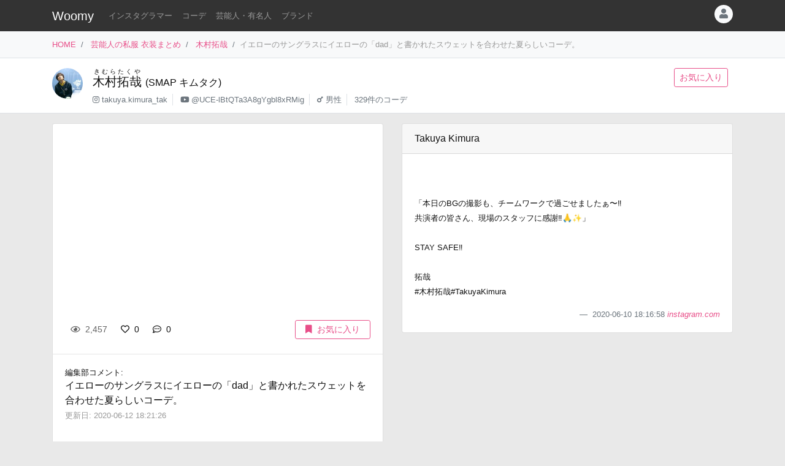

--- FILE ---
content_type: text/html
request_url: https://item.woomy.me/private/%E6%9C%A8%E6%9D%91%E6%8B%93%E5%93%89/Dtd.html
body_size: 11848
content:
<!DOCTYPE html>
<html lang="ja">

	<head>
		<!-- Global site tag (gtag.js) - Google Analytics -->
		<script async src="https://www.googletagmanager.com/gtag/js?id=UA-85753771-2"></script>
		<script>
		  window.dataLayer = window.dataLayer || [];
		  function gtag(){dataLayer.push(arguments);}
		  gtag('js', new Date());

		  gtag('config', 'UA-85753771-2');
		</script>

		<meta charset="utf-8">
		<meta http-equiv="X-UA-Compatible" content="IE=edge">
		<meta name="viewport" content="width=device-width, initial-scale=1">

		<title>木村拓哉 (SMAP キムタク)の私服 イエローのサングラスにイエローの「dad」と書かれたスウェットを合わせた夏らしいコーデ。 - 芸能人の私服 衣装まとめ - Woomy</title>
		<meta name="description" content="イエローのサングラスにイエローの「dad」と書かれたスウェットを合わせた夏らしいコーデ。">
		<meta name="referrer" content="same-origin">
		
		<link rel="canonical" href="https://item.woomy.me/private/%E6%9C%A8%E6%9D%91%E6%8B%93%E5%93%89/Dtd.html">
<link rel="next" href="https://item.woomy.me/private/%E6%9C%A8%E6%9D%91%E6%8B%93%E5%93%89/EMM.html">
<link rel="prev" href="https://item.woomy.me/private/%E6%9C%A8%E6%9D%91%E6%8B%93%E5%93%89/Dtc.html">
		
		<meta property="og:title" content="木村拓哉 (SMAP キムタク)の私服 イエローのサングラスにイエローの「dad」と書かれたスウェットを合わせた夏らしいコーデ。 - 芸能人の私服 衣装まとめ" />
<meta property="og:type" content="article" />
<meta property="og:url" content="https://item.woomy.me/private/%E6%9C%A8%E6%9D%91%E6%8B%93%E5%93%89/Dtd.html" />
<meta property="og:site_name" content="Woomy" />
<meta property="og:description" content="イエローのサングラスにイエローの「dad」と書かれたスウェットを合わせた夏らしいコーデ。" />
<meta name="twitter:card" content="summary_large_image" />
<meta name="twitter:title" content="木村拓哉 (SMAP キムタク)の私服 イエローのサングラスにイエローの「dad」と書かれたスウェットを合わせた夏らしいコーデ。 - 芸能人の私服 衣装まとめ" />
<meta name="twitter:description" content="イエローのサングラスにイエローの「dad」と書かれたスウェットを合わせた夏らしいコーデ。" />
<meta property="og:image" content="https://scontent-nrt1-1.cdninstagram.com/v/t51.2885-15/sh0.08/e35/p640x640/103419019_630087430915090_788208165173806213_n.jpg?_nc_ht=scontent-nrt1-1.cdninstagram.com&_nc_cat=110&_nc_ohc=rt1NUhGgrosAX-dCsPG&_nc_tp=25&oh=492cc659b174f7f3989f57e3c6dacc73&oe=5FBA3E33" />
<meta name="twitter:image" content="https://scontent-nrt1-1.cdninstagram.com/v/t51.2885-15/sh0.08/e35/p640x640/103419019_630087430915090_788208165173806213_n.jpg?_nc_ht=scontent-nrt1-1.cdninstagram.com&_nc_cat=110&_nc_ohc=rt1NUhGgrosAX-dCsPG&_nc_tp=25&oh=492cc659b174f7f3989f57e3c6dacc73&oe=5FBA3E33" />
<meta itemprop="image" content="https://scontent-nrt1-1.cdninstagram.com/v/t51.2885-15/sh0.08/e35/p640x640/103419019_630087430915090_788208165173806213_n.jpg?_nc_ht=scontent-nrt1-1.cdninstagram.com&_nc_cat=110&_nc_ohc=rt1NUhGgrosAX-dCsPG&_nc_tp=25&oh=492cc659b174f7f3989f57e3c6dacc73&oe=5FBA3E33" />

<meta property="article:published_time" content="2020-06-12T18:16:10+09:00" />
<meta property="article:modified_time" content="2020-06-12T18:21:26+09:00" />


		<!-- Bootstrap Core CSS -->
		<link rel="stylesheet" href="/private/css/bootstrap.css?c97bb0e74fcb32fa8a57f9257aa51ff2">
		<script defer type="text/javascript" src="//cdnjs.cloudflare.com/ajax/libs/popper.js/1.14.3/umd/popper.min.js"></script>
		<script defer type="text/javascript" src="//code.jquery.com/jquery-3.3.1.min.js"></script>
		<script defer src="https://stackpath.bootstrapcdn.com/bootstrap/4.3.1/js/bootstrap.min.js" integrity="sha384-JjSmVgyd0p3pXB1rRibZUAYoIIy6OrQ6VrjIEaFf/nJGzIxFDsf4x0xIM+B07jRM" crossorigin="anonymous"></script>
		
		<script defer type="text/javascript" src="/private/js/lazysizes.min.js"></script>
		<link rel="stylesheet" href="/private/css/style.css?c97bb0e74fcb32fa8a57f9257aa51ff2">
		
		<script type='application/ld+json'>[{"@context":"https:\/\/schema.org","@type":"Article","mainEntityOfPage":{"@type":"WebPage","@id":"\/private\/%E6%9C%A8%E6%9D%91%E6%8B%93%E5%93%89\/Dtd.html"},"publisher":{"@type":"Organization","name":"Azione Co., Ltd.","logo":{"@type":"ImageObject","url":"https:\/\/azione.co.jp\/hp\/wp-content\/uploads\/2018\/08\/logo2.png","width":192,"height":192}},"headline":"\u6728\u6751\u62d3\u54c9 (SMAP \u30ad\u30e0\u30bf\u30af)\u306e\u79c1\u670d \u30a4\u30a8\u30ed\u30fc\u306e\u30b5\u30f3\u30b0\u30e9\u30b9\u306b\u30a4\u30a8\u30ed\u30fc\u306e\u300cdad\u300d\u3068\u66f8\u304b\u308c\u305f\u30b9\u30a6\u30a7\u30c3\u30c8\u3092\u5408\u308f\u305b\u305f\u590f\u3089\u3057...","datePublished":"2020-06-12T18:16:10+09:00","dateModified":"2020-06-12T18:21:26+09:00","image":["https:\/\/scontent-nrt1-1.cdninstagram.com\/v\/t51.2885-15\/sh0.08\/e35\/p640x640\/103419019_630087430915090_788208165173806213_n.jpg?_nc_ht=scontent-nrt1-1.cdninstagram.com&_nc_cat=110&_nc_ohc=rt1NUhGgrosAX-dCsPG&_nc_tp=25&oh=492cc659b174f7f3989f57e3c6dacc73&oe=5FBA3E33"],"author":{"@type":"Person","name":"Woomy","image":"https:\/\/item.woomy.me\/resource\/images\/item-icon.jpg"}},{"@context":"https:\/\/schema.org","@type":"BreadcrumbList","itemListElement":[{"@type":"ListItem","position":1,"item":{"@id":"\/","name":"HOME"}},{"@type":"ListItem","position":2,"item":{"@id":"\/private\/","name":"\u82b8\u80fd\u4eba\u306e\u79c1\u670d \u8863\u88c5\u307e\u3068\u3081"}},{"@type":"ListItem","position":3,"item":{"@id":"\/private\/%E6%9C%A8%E6%9D%91%E6%8B%93%E5%93%89\/","name":"\u6728\u6751\u62d3\u54c9"}}]}]</script>
		
		<script async src="https://pagead2.googlesyndication.com/pagead/js/adsbygoogle.js"></script>
			
		<link rel="shortcut icon" href="https://woomy.me/images/logo/favicon.ico">
		<link rel="apple-touch-icon" href="https://item.woomy.me/resource/images/item-icon.jpg" />
		<script async src="https://pagead2.googlesyndication.com/pagead/js/adsbygoogle.js?client=ca-pub-2828361660165045" crossorigin="anonymous"></script>
    </head>

	<body>
		<header id="header" class="bg-dark">
			<div class="container">
				<nav class="navbar navbar-expand flex-column flex-md-row px-0 pt-2 pb-0 my-0">
					<h2 class="navbar-brand mt-0 py-0 small mb-2">
						<a class="text-white" href="/">Woomy</a>
					</h2>
					<div class="d-flex w-100">
					
						<div class="navbar-nav navbar-nav-scroll overflow-auto flex-row w-100 mr-3">
							<ul class="navbar-nav mb-2">
								<li class="nav-item">
	<a href="/instagrammer/" class="nav-link small text-white-50 text-nowrap">インスタグラマー</a>
</li><li class="nav-item">
	<a href="/coordinate/" class="nav-link small text-white-50 text-nowrap">コーデ</a>
</li><li class="nav-item">
	<a href="/private/" class="nav-link small text-white-50 text-nowrap">芸能人・有名人</a>
</li><li class="nav-item">
	<a href="/private/brands/" class="nav-link small text-white-50 text-nowrap">ブランド</a>
</li>
							</ul>
						</div>
						<div class="navbar-nav flex-row ml-auto mb-2">
							
							<div class="dropdown">
	<div class="" id="dropdownMenuButton" data-toggle="dropdown" aria-haspopup="true" aria-expanded="false">
		<div class="text-muted bg-light text-center rounded-circle user-icon"><i class="fas fa-user w-100 h-100"></i></div>
	</div>
	<div class="dropdown-menu dropdown-menu-right" aria-labelledby="dropdownMenuButton">
		<a class="dropdown-item" href="/insta/account_insta_regist_new.php"><i class="fab fa-instagram"></i>インスタグラマー ログイン</a>
		<a class="dropdown-item" href="/private/auth/login?redirect_to=https%3A%2F%2Fitem.woomy.me%2Fprivate%2F%25E6%259C%25A8%25E6%259D%2591%25E6%258B%2593%25E5%2593%2589%2FDtd.html"><i class="fas fa-sign-in-alt"></i> ログイン</a>
	</div>
</div>
						</div>
					</div>
				</nav>
			</div>
		</header>
				<div class="bg-light border-bottom">
			<div class="container small d-flex">
				<nav class="" aria-label="breadcrumb">
					<ol class="breadcrumb bg-transparent px-0 mb-0">
						<li class="breadcrumb-item active" aria-current="page">
	<a href="/">HOME</a>
</li><li class="breadcrumb-item active" aria-current="page">
	<a href="/private/">芸能人の私服 衣装まとめ</a>
</li><li class="breadcrumb-item active" aria-current="page">
	<a href="/private/%E6%9C%A8%E6%9D%91%E6%8B%93%E5%93%89/">木村拓哉</a>
</li><li class="breadcrumb-item active text-secondary" aria-current="page">イエローのサングラスにイエローの「dad」と書かれたスウェットを合わせた夏らしいコーデ。</li>
					</ol>
				</nav>
			</div>
		</div>
<div class="container-fluid mb-3 pt-3 border-bottom bg-white">
	<div class="container">
	<div class="row">
<div class="col-12 ">
<div class="d-flex">
	<div class="mr-3 mb-2">
		<img src="/sm_img/icons/134.jpg" class="img rounded-circle" style="width: 50px; height: 50px; object-fit: cover;">
	</div>
	<div class="w-100 d-md-flex">
		<div class="mb-1 w-100">
			<div>
				<h1 class="lead"><a class="text-body" href="/private/%E6%9C%A8%E6%9D%91%E6%8B%93%E5%93%89/"><ruby>木村拓哉<rt>きむらたくや</rt></ruby> <small>(SMAP キムタク)</small></a></h1>
			</div>
			<div class=" small">
				<ul class="list-inline mb-2">
					<li class="list-inline-item pr-2 border-right"><i class="fab fa-instagram text-muted"></i> <a class="text-muted" href="https://www.instagram.com/takuya.kimura_tak" rel="nofollow" target="_blank">takuya.kimura_tak</a></li>
<li class="list-inline-item pr-2 border-right"><i class="fab fa-youtube text-muted"></i> <a class="text-muted" href="https://www.youtube.com/channel/UCE-lBtQTa3A8gYgbl8xRMig" rel="nofollow" target="_blank">@UCE-lBtQTa3A8gYgbl8xRMig</a></li>
<li class="list-inline-item pr-2 border-right"><i class="fas fa-mars text-muted"></i> <a class="text-muted" href="/private/#%E7%94%B7%E6%80%A7">男性</a></li>
<li class="list-inline-item pr-2"><span class="text-muted">329件のコーデ</span></li>
				</ul>
			</div>
		</div>
		<div class="mb-2">
			<a href="/private/auth/login?redirect_to=https%3A%2F%2Fitem.woomy.me%2Fprivate%2F%25E6%259C%25A8%25E6%259D%2591%25E6%258B%2593%25E5%2593%2589%2FDtd.html" class="btn btn-sm btn-outline-primary text-nowrap mr-2">お気に入り</a>
		</div>
	</div>
</div>

</div>

</div>
</div>
</div><div class="container">
	<div class="row">
<div class="col-12 ">
<div class="row sticky-top">

</div>
</div>
<div class="col-12  coordinate">
<div class="row">
<div class="col-12 col-md-6 ">
<div class="card mb-3">
	<div id="coordinate_images" class="carousel slide images" data-ride="false" style="min-height: 300px;">
		<ol class="carousel-indicators">
			
		</ol>
		<div class="carousel-inner">
			<blockquote class="instagram-media" data-instgrm-permalink="https://www.instagram.com/p/CBP800YjArl/" data-instgrm-version="14" style=" background:#FFF; border:0; border-radius:3px; box-shadow:0 0 1px 0 rgba(0,0,0,0.5),0 1px 10px 0 rgba(0,0,0,0.15); margin: 1px; max-width: 540px; min-width:326px; padding:0; width:99.375%; width:-webkit-calc(100% - 2px); width:calc(100% - 2px);"></blockquote>
<script src="//platform.instagram.com/ja_JP/embeds.js"></script>
		</div>
		 
	</div>
	<div class="card-body">
		<div class="d-flex">
<div class="mb-1 w-100">
	<span class="btn btn-sm btn-default disabled"><i class="far fa-eye mr-1"></i> 2,457</span>
	<a href="/private/auth/login?redirect_to=https%3A%2F%2Fitem.woomy.me%2Fprivate%2F%25E6%259C%25A8%25E6%259D%2591%25E6%258B%2593%25E5%2593%2589%2FDtd.html" class="toggle-coordinate-like btn btn-sm" data-coordinate-id="15197"><i class="far fa-heart mr-1"></i> 0</a>
	<a href="#comment" class="btn btn-sm"><i class="far fa-comment-dots mr-1"></i> 0</a>
</div>
<a href="/private/auth/login?redirect_to=https%3A%2F%2Fitem.woomy.me%2Fprivate%2F%25E6%259C%25A8%25E6%259D%2591%25E6%258B%2593%25E5%2593%2589%2FDtd.html" class="toggle-coordinate-save ml-auto btn btn-sm btn-outline-primary text-nowrap mb-1 px-3" data-coordinate-id="15197"><i class="fas fa-bookmark mr-2"></i>お気に入り</a>
</div>
	</div>
	<hr class="my-0">
	<div class="card-body">
		<div class="mb-3">
			<div class="small">編集部コメント: </div>
			<div>
				イエローのサングラスにイエローの「dad」と書かれたスウェットを合わせた夏らしいコーデ。
			</div>
			<small class="text-secondary">
				更新日: 2020-06-12 18:21:26
			</small>
		</div>
	</div>
	
<hr class="my-0">
<div class="card-body">
	<a href="/private/auth/login?redirect_to=https%3A%2F%2Fitem.woomy.me%2Fprivate%2F%25E6%259C%25A8%25E6%259D%2591%25E6%258B%2593%25E5%2593%2589%2FDtd.html" class="btn w-100 btn-link">コメントを書く</a><div class="text-right"><a class="small" href="https://docs.google.com/forms/d/e/1FAIpQLSfSsLXMhbhBU3lW1kzBuwJ7JoCEgxBNA2cCgqVIoDJixR16hw/viewform?usp=pp_url&entry.1496652856=Woomy&entry.300693730=https%3A%2F%2Fitem.woomy.me%2Fprivate%2F%25E6%259C%25A8%25E6%259D%2591%25E6%258B%2593%25E5%2593%2589%2FDtd.html" target="_blank" rel="nofollow">&gt; 情報のタレコミはこちら</a></div><style type="text/css">
#comment-input {
	height: 160px;
}
.comment-icon {
	width: 30px !important;
	height: 30px !important;
}
</style>
</div>
</div>
<div id="comment-list" class="card mb-3">
<div class="card-body"><span class="text-secondary">コメントはまだありません</span></div>

</div>
</div>
<div class="col-12 col-md-6 ">
<div class="row">
<div class="col-12 ">
<div class="card mb-3">
	<div class="card-header">
		Takuya Kimura
	</div>
	<div class="card-body">
		<div class="mb-3">
			<small>
				﻿<br />
﻿<br />
「本日のBGの撮影も、チームワークで過ごせましたぁ〜‼︎﻿<br />
共演者の皆さん、現場のスタッフに感謝‼︎🙏✨」﻿<br />
﻿<br />
STAY SAFE‼︎﻿<br />
﻿<br />
拓哉﻿<br />
#木村拓哉#TakuyaKimura
			</small>
		</div>
		<footer class="blockquote-footer text-right">
			2020-06-10 18:16:58
			<cite>
				<a href="https://www.instagram.com/p/CBP800YjArl/" rel="noreferrer nofollow" target="_blank">
					instagram.com
				</a>
			</cite>
		</footer>
	</div>
</div>

</div>
<div class="col-12  mb-3">
<div class="mb-3">
	
<!-- Woomy - まとめ -->
<ins class="adsbygoogle"
     style="display:block"
     data-ad-client="ca-pub-2828361660165045"
     data-ad-slot="2020341609"
     data-ad-format="auto"
     data-full-width-responsive="true"></ins>
<script>
     (adsbygoogle = window.adsbygoogle || []).push({});
</script>


</div><div id="items" class="card mb-3">
	<div class="card-header">
		着用アイテム
		<p class="small text-muted m-0">価格は調査時のものです。現在の価格についてはリンク先をご確認ください。</p>
	</div>
	<div class="card-body">
											            
	<div class="card-text">
	    <div class="d-flex">
	        <div class="mr-3">
	            <div class="wear-thumb">
	                <span class="badge badge-primary price">¥12,451</span>
	                <div class="fas fa-gift empty"></div>
				</div>
			</div> 
	        <div>
				<small><a class="text-dark" href="/private/category/%E3%82%A2%E3%82%A4%E3%82%A6%E3%82%A7%E3%82%A2/%E3%82%B5%E3%83%B3%E3%82%B0%E3%83%A9%E3%82%B9/">サングラス</a>:</small>
				<div class="small mb-2">
					<a class="" href="/private/brand/Ray-Ban/">Ray-Ban</a>
					RB3689 001/T4 
				</div>
				<div class="mb-1">
					<a class="btn btn-sm btn-light cv-link" href="https://japan.framescenter.com/jp/sunglasses-ray-ban-rb3689-001-t4-58-14-8056597139281?gclid=Cj0KCQjwz4z3BRCgARIsAES_OVceYcY1_0Mz4YqFbwmW1MdSEohv6vIRD91qUrPBHlrVKSWZx_YgI0AaAmrrEALw_wcB" data-toggle="item-link" data-code="E6T" rel="noreferrer nofollow" target="_blank">商品詳細・購入</a>
				</div>
			</div> 
		</div>
	</div>
<hr>									            
	<div class="card-text">
	    <div class="d-flex">
	        <div class="mr-3">
	            <div class="wear-thumb">
	                <span class="badge badge-primary price">$89</span>
	                <div class="fas fa-gift empty"></div>
				</div>
			</div> 
	        <div>
				<small><a class="text-dark" href="/private/category/%E3%83%88%E3%83%83%E3%83%97%E3%82%B9/%E3%82%B9%E3%82%A6%E3%82%A7%E3%83%83%E3%83%88/">スウェット</a>:</small>
				<div class="small mb-2">
					<a class="" href="/private/brand/DEUS+EX+MACHINA/">DEUS EX MACHINA</a>
					BACK BREAKER CREW - MIMOSA GOLD 
				</div>
				<div class="mb-1">
					<a class="btn btn-sm btn-light cv-link" href="https://shop.us.deuscustoms.com/products/back-breaker-crew-mimosa-gold" data-toggle="item-link" data-code="E6Q" rel="noreferrer nofollow" target="_blank">商品詳細・購入</a>
				</div>
			</div> 
		</div>
	</div>

	</div>
</div><div class="mb-3">
	<div class="header mb-2">
		このコーデをシェアする
	</div>
	<div class="body">
		<a href="https://twitter.com/intent/tweet?url=https%3A%2F%2Fitem.woomy.me%2Fprivate%2F%25E6%259C%25A8%25E6%259D%2591%25E6%258B%2593%25E5%2593%2589%2FDtd.html&text=%E6%9C%A8%E6%9D%91%E6%8B%93%E5%93%89+%28SMAP+%E3%82%AD%E3%83%A0%E3%82%BF%E3%82%AF%29%E3%81%AE%E7%A7%81%E6%9C%8D+%E3%82%A4%E3%82%A8%E3%83%AD%E3%83%BC%E3%81%AE%E3%82%B5%E3%83%B3%E3%82%B0%E3%83%A9%E3%82%B9%E3%81%AB%E3%82%A4%E3%82%A8%E3%83%AD%E3%83%BC%E3%81%AE%E3%80%8Cdad%E3%80%8D%E3%81%A8%E6%9B%B8%E3%81%8B...&via=woomy_trend" target="_blank" rel="nofollow" class="btn btn-sm font-weight-normal btn-social btn-tw text-light mr-1 mb-1"><i class="fab fa-twitter mr-1"></i> Twitter</a>
		<a href="https://social-plugins.line.me/lineit/share?url=https%3A%2F%2Fitem.woomy.me%2Fprivate%2F%25E6%259C%25A8%25E6%259D%2591%25E6%258B%2593%25E5%2593%2589%2FDtd.html" target="_blank" rel="nofollow" class="btn btn-sm font-weight-normal btn-social btn-line text-light mr-1 mb-1"><i class="fab fa-line mr-1"></i> LINE</a>
		<a href="https://www.facebook.com/sharer.php?u=https%3A%2F%2Fitem.woomy.me%2Fprivate%2F%25E6%259C%25A8%25E6%259D%2591%25E6%258B%2593%25E5%2593%2589%2FDtd.html" target="_blank" rel="nofollow" class="btn btn-sm font-weight-normal btn-social btn-fb text-light mr-1 mb-1"><i class="fab fa-facebook-f mr-1"></i> Facebook</a>
		<a href="http://getpocket.com/edit?url=https%3A%2F%2Fitem.woomy.me%2Fprivate%2F%25E6%259C%25A8%25E6%259D%2591%25E6%258B%2593%25E5%2593%2589%2FDtd.html&title=%E6%9C%A8%E6%9D%91%E6%8B%93%E5%93%89+%28SMAP+%E3%82%AD%E3%83%A0%E3%82%BF%E3%82%AF%29%E3%81%AE%E7%A7%81%E6%9C%8D+%E3%82%A4%E3%82%A8%E3%83%AD%E3%83%BC%E3%81%AE%E3%82%B5%E3%83%B3%E3%82%B0%E3%83%A9%E3%82%B9%E3%81%AB%E3%82%A4%E3%82%A8%E3%83%AD%E3%83%BC%E3%81%AE%E3%80%8Cdad%E3%80%8D%E3%81%A8%E6%9B%B8%E3%81%8B..." target="_blank" rel="nofollow" class="btn btn-sm font-weight-normal btn-social btn-pk text-light mr-1 mb-1"><i class="fab fa-get-pocket mr-1"></i> Pocket</a>
	</div>
</div>
<div class="mb-3">
	<div class="header mb-1">
		着用<span class="d-none d-lg-inline">ファッション</span>ブランドからコーデを探す
	</div>
	<div class="body">
		<a href="/private/%E6%9C%A8%E6%9D%91%E6%8B%93%E5%93%89/brand/Ray-Ban/" class="badge badge-light font-weight-normal text-muted mr-1">木村拓哉 × Ray-Ban</a><a href="/private/%E6%9C%A8%E6%9D%91%E6%8B%93%E5%93%89/brand/DEUS+EX+MACHINA/" class="badge badge-light font-weight-normal text-muted mr-1">木村拓哉 × DEUS EX MACHINA</a><a href="/private/brand/Ray-Ban/" class="badge badge-light font-weight-normal text-muted mr-1">Ray-Ban</a><a href="/private/brand/DEUS+EX+MACHINA/" class="badge badge-light font-weight-normal text-muted mr-1">DEUS EX MACHINA</a>
	</div>
</div>
<div class="mb-3">
	<div class="header mb-1">
		木村拓哉さんがよく着用する<span class="d-none d-lg-inline">ファッション</span>ブランド	
	</div>
	<div class="body">
		<a href="/private/%E6%9C%A8%E6%9D%91%E6%8B%93%E5%93%89/brand/Supreme/" class="badge badge-light font-weight-normal text-muted mr-1">木村拓哉 × Supreme</a><a href="/private/%E6%9C%A8%E6%9D%91%E6%8B%93%E5%93%89/brand/GU/" class="badge badge-light font-weight-normal text-muted mr-1">木村拓哉 × GU</a><a href="/private/%E6%9C%A8%E6%9D%91%E6%8B%93%E5%93%89/brand/Ray-Ban/" class="badge badge-light font-weight-normal text-muted mr-1">木村拓哉 × Ray-Ban</a><a href="/private/%E6%9C%A8%E6%9D%91%E6%8B%93%E5%93%89/brand/%E4%B8%8D%E6%98%8E/" class="badge badge-light font-weight-normal text-muted mr-1">木村拓哉 × 不明</a><a href="/private/%E6%9C%A8%E6%9D%91%E6%8B%93%E5%93%89/brand/MARK%2526LONA/" class="badge badge-light font-weight-normal text-muted mr-1">木村拓哉 × MARK&amp;LONA</a><a href="/private/brand/Supreme/" class="badge badge-light font-weight-normal text-muted mr-1">Supreme</a><a href="/private/brand/GU/" class="badge badge-light font-weight-normal text-muted mr-1">GU</a><a href="/private/brand/Ray-Ban/" class="badge badge-light font-weight-normal text-muted mr-1">Ray-Ban</a><a href="/private/brand/%E4%B8%8D%E6%98%8E/" class="badge badge-light font-weight-normal text-muted mr-1">不明</a><a href="/private/brand/MARK%2526LONA/" class="badge badge-light font-weight-normal text-muted mr-1">MARK&amp;LONA</a>
	</div>
</div>

</div>
<div class="col-12  mb-3">
	<div class="header mb-1">関連コーデ</div>
	<div>
		<a class="badge badge-light font-weight-normal text-muted mr-1" href="/private/archives/2020-06/">2020年06月の芸能人のコーデ</a>
	</div>
</div>
<div class="col-12  text-center">
<div class="card mt-3 mb-5">
	<div class="card-body">
		<div class="small mb-2">
			Woomy 私服まとめサイトについてのアンケートを行っています！ユーザ様のお声をお聞かせください。
		</div>
		<div>
			<a class="btn btn-primary" href="https://forms.gle/jtxqToYYnm3kVcZP6" target="_blank">アンケート</a>
		</div>
	</div>
</div>
</div>

</div>
</div>

</div>
</div>

</div><div class="row">
<div class="col-12 ">
<hr>
</div>

</div><div class="row my-3">
<div class="col-12 col-lg-6 ">
	<a href="/private/%E6%9C%A8%E6%9D%91%E6%8B%93%E5%93%89/Dtc.html" class="card text-dark mb-3 text-left w-100 text-decoration-none">
		<div class="ratio ratio-1x1">
			<img src="/resource/images/spacer.gif" alt="コーディネート" data-src="/media?id=CBSCLkHDF37&size=l" class="card-img-top coordinate-navi-img-2 lazyload">
		</div>
		<div class="card-body">
			<div>
				<i class="fas fa-chevron-left"></i> Prev
				<hr class="my-1">
				<div class="small text-truncate">
					マスクにブラックのジャージとストライプ柄のインナーを着用されています。
				</div>
			</div>
			<div>
				<div class="small">
					2020-06-11 13:42:15
				</div>
			</div>
		</div>
	</a>
	
	
</div>
<div class="col-12 col-lg-6 ">
	<a href="/private/%E6%9C%A8%E6%9D%91%E6%8B%93%E5%93%89/EMM.html" class="card text-dark mb-3 text-right w-100 text-decoration-none">
		<div class="ratio ratio-1x1">
			<img src="/resource/images/spacer.gif" alt="コーディネート" data-src="/media?id=CBIDrUvj0K8&size=l" class="card-img-top coordinate-navi-img-2 lazyload">
		</div>
		<div class="card-body">
			<div>
				Next <i class="fas fa-chevron-right"></i>
				<hr class="my-1">
				<div class="small text-truncate">
					全身黒のコーディネートで、フェイスシールドを付けてドラマ｢BG｣の撮影をしています。
				</div>
			</div>
			<div>
				<div class="small">
					2020-06-07 16:42:55
				</div>
			</div>
		</div>
	</a>
	
	
</div>

</div><div class="row">
<div class="col-12 ">
<hr>
</div>

</div><div class="row my-3">
<h3 class="col-12 mb-3 " id="elm-1-4-0">
関連コーデ
</h3>
<div class="col-12 col-lg-4 ">
	<a href="/private/%E6%9C%A8%E6%9D%91%E6%8B%93%E5%93%89/LBT.html" class="card text-dark mb-3 text-right w-100 text-decoration-none">
		<div class="row">
			<div class="col-4">
				<div class="ratio ratio-1x1">
					<img src="/resource/images/spacer.gif" alt="コーディネート" data-src="/media?id=DD3ZKa_zSGW&size=l" class="card-img object-fit-cover lazyload coordinate-image" style="border-top-right-radius: 0;border-bottom-right-radius: 0;">
				</div>
			</div>
			<div class="col-8 pl-0">
				<div class="p-2">
					<div class="mb-2">
						<div class="small">
							2024-12-22 12:26:59
						</div>
					</div>
					<div class="text-left">
						<div class="small">
							イチョウの落ち葉が美しいお散歩コーデです。
						</div>
					</div>
				</div>
			</div>
		</div>
	</a>
	
	
</div>
<div class="col-12 col-lg-4 ">
	<a href="/private/%E6%9C%A8%E6%9D%91%E6%8B%93%E5%93%89/LDY.html" class="card text-dark mb-3 text-right w-100 text-decoration-none">
		<div class="row">
			<div class="col-4">
				<div class="ratio ratio-1x1">
					<img src="/resource/images/spacer.gif" alt="コーディネート" data-src="/media?id=DEwQ3dsThAD&size=l" class="card-img object-fit-cover lazyload coordinate-image" style="border-top-right-radius: 0;border-bottom-right-radius: 0;">
				</div>
			</div>
			<div class="col-8 pl-0">
				<div class="p-2">
					<div class="mb-2">
						<div class="small">
							2025-01-13 14:31:12
						</div>
					</div>
					<div class="text-left">
						<div class="small">
							空を背景に撮影された投稿です。絵の具が飛び散った様なデザ...
						</div>
					</div>
				</div>
			</div>
		</div>
	</a>
	
	
</div>
<div class="col-12 col-lg-4 ">
	<a href="/private/%E6%9C%A8%E6%9D%91%E6%8B%93%E5%93%89/LDa.html" class="card text-dark mb-3 text-right w-100 text-decoration-none">
		<div class="row">
			<div class="col-4">
				<div class="ratio ratio-1x1">
					<img src="/resource/images/spacer.gif" alt="コーディネート" data-src="/sm_img/coordinates/134-45274.jpg" class="card-img object-fit-cover lazyload coordinate-image" style="border-top-right-radius: 0;border-bottom-right-radius: 0;">
				</div>
			</div>
			<div class="col-8 pl-0">
				<div class="p-2">
					<div class="mb-2">
						<div class="small">
							2025-01-07 15:44:13
						</div>
					</div>
					<div class="text-left">
						<div class="small">
							1月1日放送「さんタク」で着用された、蛇がデザインされたボ...
						</div>
					</div>
				</div>
			</div>
		</div>
	</a>
	
	
</div>
<div class="col-12 col-lg-4 ">
	<a href="/private/%E6%9C%A8%E6%9D%91%E6%8B%93%E5%93%89/LIJ.html" class="card text-dark mb-3 text-right w-100 text-decoration-none">
		<div class="row">
			<div class="col-4">
				<div class="ratio ratio-1x1">
					<img src="/resource/images/spacer.gif" alt="コーディネート" data-src="https://i.ytimg.com/vi/IbxIuUkLnP0/maxresdefault.jpg" class="card-img object-fit-cover lazyload coordinate-image" style="border-top-right-radius: 0;border-bottom-right-radius: 0;">
				</div>
			</div>
			<div class="col-8 pl-0">
				<div class="p-2">
					<div class="mb-2">
						<div class="small">
							2025-02-01 22:00:30
						</div>
					</div>
					<div class="text-left">
						<div class="small">
							バーベキューをする動画です。後ろのどくろがプリントされた...
						</div>
					</div>
				</div>
			</div>
		</div>
	</a>
	
	
</div>
<div class="col-12 col-lg-4 ">
	<a href="/private/%E6%9C%A8%E6%9D%91%E6%8B%93%E5%93%89/LJI.html" class="card text-dark mb-3 text-right w-100 text-decoration-none">
		<div class="row">
			<div class="col-4">
				<div class="ratio ratio-1x1">
					<img src="/resource/images/spacer.gif" alt="コーディネート" data-src="https://i.ytimg.com/vi/0sJn8eBSC6U/maxresdefault.jpg" class="card-img object-fit-cover lazyload coordinate-image" style="border-top-right-radius: 0;border-bottom-right-radius: 0;">
				</div>
			</div>
			<div class="col-8 pl-0">
				<div class="p-2">
					<div class="mb-2">
						<div class="small">
							2025-02-10 22:00:02
						</div>
					</div>
					<div class="text-left">
						<div class="small">
							グリーンのペイズリー柄のシャツです。
						</div>
					</div>
				</div>
			</div>
		</div>
	</a>
	
	
</div>
<div class="col-12 col-lg-4 ">

<!-- Woomy - まとめ -->
<ins class="adsbygoogle"
     style="display:block"
     data-ad-client="ca-pub-2828361660165045"
     data-ad-slot="2020341609"
     data-ad-format="auto"
     data-full-width-responsive="true"></ins>
<script>
     (adsbygoogle = window.adsbygoogle || []).push({});
</script>


</div>

</div><div class="row">
<div class="col-12 ">
<hr>
</div>

</div><div class="row">
<h3 class="col-12 mb-3 " id="elm-1-6-0">
木村拓哉さんを好きな人が興味のある芸能人
</h3>
<div class="col-6 col-lg-3  mb-3">
<div class="card h-100 target-cell">
	<div class="card-body p-2">
		<div class="card-title mb-1 d-flex flex-wrap">
			<div class="mr-2"><a href="/private/%E5%B7%9D%E5%8F%A3%E6%98%A5%E5%A5%88/"><img src="/resource/images/spacer.gif" data-src="/sm_img/icons/48.jpg" class="lazyload img rounded-circle"></a></div>
			<div>
				<a class="model-name" href="/private/%E5%B7%9D%E5%8F%A3%E6%98%A5%E5%A5%88/">
					川口春奈
					<span class="d-none">かわぐちはるな</span>
				</a>
				<p class="small m-0 text-muted">更新: 2025-01-31 15:36</p>
			</div>
			<div class="text-muted" style="font-size: 0.6rem;">
				163cm | 
				女性 |
				<a href="/private/%E5%B7%9D%E5%8F%A3%E6%98%A5%E5%A5%88/">
					<span style="font-size: 140%; line-height: 140%;" class="mr-1">501</span>件のコーデ
				</a>
			</div>
		</div>
		<hr class="my-1">
		<p class="small mb-1">よく着用するブランド</p>
		<a href="/private/brand/FENDI/" class="badge badge-light font-weight-normal text-muted mr-1">FENDI</a><a href="/private/brand/MSGM/" class="badge badge-light font-weight-normal text-muted mr-1">MSGM</a><a href="/private/brand/Lily+Brown/" class="badge badge-light font-weight-normal text-muted mr-1">Lily Brown</a><a href="/private/brand/EMPORIO+ARMANI/" class="badge badge-light font-weight-normal text-muted mr-1">EMPORIO ARMANI</a><a href="/private/brand/UNITED+TOKYO/" class="badge badge-light font-weight-normal text-muted mr-1">UNITED TOKYO</a> 
	</div>

</div>
</div>
<div class="col-6 col-lg-3  mb-3">
<div class="card h-100 target-cell">
	<div class="card-body p-2">
		<div class="card-title mb-1 d-flex flex-wrap">
			<div class="mr-2"><a href="/private/%E8%8F%85%E7%94%B0%E5%B0%86%E6%9A%89/"><img src="/resource/images/spacer.gif" data-src="/sm_img/icons/179.jpg" class="lazyload img rounded-circle"></a></div>
			<div>
				<a class="model-name" href="/private/%E8%8F%85%E7%94%B0%E5%B0%86%E6%9A%89/">
					菅田将暉
					<span class="d-none">すだまさき</span>
				</a>
				<p class="small m-0 text-muted">更新: 2025-01-21 14:07</p>
			</div>
			<div class="text-muted" style="font-size: 0.6rem;">
				163cm | 
				男性 |
				<a href="/private/%E8%8F%85%E7%94%B0%E5%B0%86%E6%9A%89/">
					<span style="font-size: 140%; line-height: 140%;" class="mr-1">151</span>件のコーデ
				</a>
			</div>
		</div>
		<hr class="my-1">
		<p class="small mb-1">よく着用するブランド</p>
		<a href="/private/brand/Nike/" class="badge badge-light font-weight-normal text-muted mr-1">Nike</a><a href="/private/brand/GUCCI/" class="badge badge-light font-weight-normal text-muted mr-1">GUCCI</a><a href="/private/brand/STUSSY/" class="badge badge-light font-weight-normal text-muted mr-1">STUSSY</a><a href="/private/brand/niko+and.../" class="badge badge-light font-weight-normal text-muted mr-1">niko and...</a><a href="/private/brand/%E3%82%AA%E3%83%BC%E3%83%AB%E3%83%8A%E3%82%A4%E3%83%88%E3%83%8B%E3%83%83%E3%83%9D%E3%83%B3/" class="badge badge-light font-weight-normal text-muted mr-1">オールナイトニッポン</a> 
	</div>

</div>
</div>
<div class="col-6 col-lg-3  mb-3">
<div class="card h-100 target-cell">
	<div class="card-body p-2">
		<div class="card-title mb-1 d-flex flex-wrap">
			<div class="mr-2"><a href="/private/%E6%96%B0%E6%9C%A8%E5%84%AA%E5%AD%90/"><img src="/resource/images/spacer.gif" data-src="/sm_img/icons/17.jpg" class="lazyload img rounded-circle"></a></div>
			<div>
				<a class="model-name" href="/private/%E6%96%B0%E6%9C%A8%E5%84%AA%E5%AD%90/">
					新木優子
					<span class="d-none">あらき ゆうこ</span>
				</a>
				<p class="small m-0 text-muted">更新: 2025-02-05 14:08</p>
			</div>
			<div class="text-muted" style="font-size: 0.6rem;">
				163cm | 
				女性 |
				<a href="/private/%E6%96%B0%E6%9C%A8%E5%84%AA%E5%AD%90/">
					<span style="font-size: 140%; line-height: 140%;" class="mr-1">966</span>件のコーデ
				</a>
			</div>
		</div>
		<hr class="my-1">
		<p class="small mb-1">よく着用するブランド</p>
		<a href="/private/brand/SLY/" class="badge badge-light font-weight-normal text-muted mr-1">SLY</a><a href="/private/brand/Ameri/" class="badge badge-light font-weight-normal text-muted mr-1">Ameri</a><a href="/private/brand/SNIDEL/" class="badge badge-light font-weight-normal text-muted mr-1">SNIDEL</a><a href="/private/brand/KNOWHOW+JEWELRY/" class="badge badge-light font-weight-normal text-muted mr-1">KNOWHOW JEWELRY</a><a href="/private/brand/Dior/" class="badge badge-light font-weight-normal text-muted mr-1">Dior</a> 
	</div>

</div>
</div>
<div class="col-6 col-lg-3  mb-3">
<div class="card h-100 target-cell">
	<div class="card-body p-2">
		<div class="card-title mb-1 d-flex flex-wrap">
			<div class="mr-2"><a href="/private/%E5%B1%B1%E4%B8%8B%E6%99%BA%E4%B9%85/"><img src="/resource/images/spacer.gif" data-src="/sm_img/icons/143.jpg" class="lazyload img rounded-circle"></a></div>
			<div>
				<a class="model-name" href="/private/%E5%B1%B1%E4%B8%8B%E6%99%BA%E4%B9%85/">
					山下智久 <small>(山P)</small>
					<span class="d-none">やましたともひさ</span>
				</a>
				<p class="small m-0 text-muted">更新: 2024-12-20 13:09</p>
			</div>
			<div class="text-muted" style="font-size: 0.6rem;">
				163cm | 
				男性 |
				<a href="/private/%E5%B1%B1%E4%B8%8B%E6%99%BA%E4%B9%85/">
					<span style="font-size: 140%; line-height: 140%;" class="mr-1">59</span>件のコーデ
				</a>
			</div>
		</div>
		<hr class="my-1">
		<p class="small mb-1">よく着用するブランド</p>
		<a href="/private/brand/MONCLER/" class="badge badge-light font-weight-normal text-muted mr-1">MONCLER</a><a href="/private/brand/BVLGARI/" class="badge badge-light font-weight-normal text-muted mr-1">BVLGARI</a><a href="/private/brand/Onitsuka+Tiger/" class="badge badge-light font-weight-normal text-muted mr-1">Onitsuka Tiger</a><a href="/private/brand/Dior/" class="badge badge-light font-weight-normal text-muted mr-1">Dior</a><a href="/private/brand/VALENTINO+x+Onitsuka+Tiger/" class="badge badge-light font-weight-normal text-muted mr-1">VALENTINO x Onitsuka Tiger</a> 
	</div>

</div>
</div>
<div class="col-6 col-lg-3  mb-3">
<div class="card h-100 target-cell">
	<div class="card-body p-2">
		<div class="card-title mb-1 d-flex flex-wrap">
			<div class="mr-2"><a href="/private/%E7%9F%B3%E5%8E%9F%E3%81%95%E3%81%A8%E3%81%BF/"><img src="/resource/images/spacer.gif" data-src="/sm_img/icons/124.jpg" class="lazyload img rounded-circle"></a></div>
			<div>
				<a class="model-name" href="/private/%E7%9F%B3%E5%8E%9F%E3%81%95%E3%81%A8%E3%81%BF/">
					石原さとみ
					<span class="d-none">いしはら さとみ</span>
				</a>
				<p class="small m-0 text-muted">更新: 2025-01-10 13:56</p>
			</div>
			<div class="text-muted" style="font-size: 0.6rem;">
				163cm | 
				女性 |
				<a href="/private/%E7%9F%B3%E5%8E%9F%E3%81%95%E3%81%A8%E3%81%BF/">
					<span style="font-size: 140%; line-height: 140%;" class="mr-1">394</span>件のコーデ
				</a>
			</div>
		</div>
		<hr class="my-1">
		<p class="small mb-1">よく着用するブランド</p>
		<a href="/private/brand/Lily+Brown/" class="badge badge-light font-weight-normal text-muted mr-1">Lily Brown</a><a href="/private/brand/LE+CIEL+BLEU/" class="badge badge-light font-weight-normal text-muted mr-1">LE CIEL BLEU</a><a href="/private/brand/FRAY+I.D/" class="badge badge-light font-weight-normal text-muted mr-1">FRAY I.D</a><a href="/private/brand/Forte+Forte/" class="badge badge-light font-weight-normal text-muted mr-1">Forte Forte</a><a href="/private/brand/UN3D./" class="badge badge-light font-weight-normal text-muted mr-1">UN3D.</a> 
	</div>

</div>
</div>
<div class="col-6 col-lg-3  mb-3">
<div class="card h-100 target-cell">
	<div class="card-body p-2">
		<div class="card-title mb-1 d-flex flex-wrap">
			<div class="mr-2"><a href="/private/%E6%9C%89%E6%9D%91%E6%9E%B6%E7%B4%94/"><img src="/resource/images/spacer.gif" data-src="/sm_img/icons/15.jpg" class="lazyload img rounded-circle"></a></div>
			<div>
				<a class="model-name" href="/private/%E6%9C%89%E6%9D%91%E6%9E%B6%E7%B4%94/">
					有村架純
					<span class="d-none">ありむら かすみ</span>
				</a>
				<p class="small m-0 text-muted">更新: 2025-01-28 12:23</p>
			</div>
			<div class="text-muted" style="font-size: 0.6rem;">
				163cm | 
				女性 |
				<a href="/private/%E6%9C%89%E6%9D%91%E6%9E%B6%E7%B4%94/">
					<span style="font-size: 140%; line-height: 140%;" class="mr-1">257</span>件のコーデ
				</a>
			</div>
		</div>
		<hr class="my-1">
		<p class="small mb-1">よく着用するブランド</p>
		<a href="/private/brand/MURRAL/" class="badge badge-light font-weight-normal text-muted mr-1">MURRAL</a><a href="/private/brand/a.v.v/" class="badge badge-light font-weight-normal text-muted mr-1">a.v.v</a><a href="/private/brand/Dior/" class="badge badge-light font-weight-normal text-muted mr-1">Dior</a><a href="/private/brand/22+OCTOBRE/" class="badge badge-light font-weight-normal text-muted mr-1">22 OCTOBRE</a><a href="/private/brand/wicca/" class="badge badge-light font-weight-normal text-muted mr-1">wicca</a> 
	</div>

</div>
</div>
<div class="col-6 col-lg-3  mb-3">
<div class="card h-100 target-cell">
	<div class="card-body p-2">
		<div class="card-title mb-1 d-flex flex-wrap">
			<div class="mr-2"><a href="/private/%E4%B8%8A%E6%88%B8%E5%BD%A9/"><img src="/resource/images/spacer.gif" data-src="/sm_img/icons/132.jpg" class="lazyload img rounded-circle"></a></div>
			<div>
				<a class="model-name" href="/private/%E4%B8%8A%E6%88%B8%E5%BD%A9/">
					上戸彩
					<span class="d-none">うえとあや</span>
				</a>
				<p class="small m-0 text-muted">更新: 2025-01-09 12:10</p>
			</div>
			<div class="text-muted" style="font-size: 0.6rem;">
				163cm | 
				女性 |
				<a href="/private/%E4%B8%8A%E6%88%B8%E5%BD%A9/">
					<span style="font-size: 140%; line-height: 140%;" class="mr-1">83</span>件のコーデ
				</a>
			</div>
		</div>
		<hr class="my-1">
		<p class="small mb-1">よく着用するブランド</p>
		<a href="/private/brand/GIVENCHY/" class="badge badge-light font-weight-normal text-muted mr-1">GIVENCHY</a><a href="/private/brand/LOUIS+VUITTON/" class="badge badge-light font-weight-normal text-muted mr-1">LOUIS VUITTON</a><a href="/private/brand/UNITED+ARROWS/" class="badge badge-light font-weight-normal text-muted mr-1">UNITED ARROWS</a><a href="/private/brand/LAGUNAMOON/" class="badge badge-light font-weight-normal text-muted mr-1">LAGUNAMOON</a><a href="/private/brand/AOKI/" class="badge badge-light font-weight-normal text-muted mr-1">AOKI</a> 
	</div>

</div>
</div>
<div class="col-6 col-lg-3  mb-3">
<div class="card h-100 target-cell">
	<div class="card-body p-2">
		<div class="card-title mb-1 d-flex flex-wrap">
			<div class="mr-2"><a href="/private/%E4%B8%AD%E6%9D%91%E3%82%A2%E3%83%B3/"><img src="/resource/images/spacer.gif" data-src="/sm_img/icons/23.jpg" class="lazyload img rounded-circle"></a></div>
			<div>
				<a class="model-name" href="/private/%E4%B8%AD%E6%9D%91%E3%82%A2%E3%83%B3/">
					中村アン
					<span class="d-none">なかむら あん</span>
				</a>
				<p class="small m-0 text-muted">更新: 2024-10-15 13:13</p>
			</div>
			<div class="text-muted" style="font-size: 0.6rem;">
				163cm | 
				女性 |
				<a href="/private/%E4%B8%AD%E6%9D%91%E3%82%A2%E3%83%B3/">
					<span style="font-size: 140%; line-height: 140%;" class="mr-1">462</span>件のコーデ
				</a>
			</div>
		</div>
		<hr class="my-1">
		<p class="small mb-1">よく着用するブランド</p>
		<a href="/private/brand/23%E5%8C%BA/" class="badge badge-light font-weight-normal text-muted mr-1">23区</a><a href="/private/brand/PEACH+JOHN/" class="badge badge-light font-weight-normal text-muted mr-1">PEACH JOHN</a><a href="/private/brand/Dior/" class="badge badge-light font-weight-normal text-muted mr-1">Dior</a><a href="/private/brand/UNDER+ARMOUR/" class="badge badge-light font-weight-normal text-muted mr-1">UNDER ARMOUR</a><a href="/private/brand/PLST/" class="badge badge-light font-weight-normal text-muted mr-1">PLST</a> 
	</div>

</div>
</div>
<div class="col-6 col-lg-3  mb-3">
<div class="card h-100 target-cell">
	<div class="card-body p-2">
		<div class="card-title mb-1 d-flex flex-wrap">
			<div class="mr-2"><a href="/private/%E6%9C%AC%E7%94%B0%E7%BF%BC/"><img src="/resource/images/spacer.gif" data-src="/sm_img/icons/27.jpg" class="lazyload img rounded-circle"></a></div>
			<div>
				<a class="model-name" href="/private/%E6%9C%AC%E7%94%B0%E7%BF%BC/">
					本田翼
					<span class="d-none">ほんだ つばさ</span>
				</a>
				<p class="small m-0 text-muted">更新: 2025-02-06 15:27</p>
			</div>
			<div class="text-muted" style="font-size: 0.6rem;">
				163cm | 
				女性 |
				<a href="/private/%E6%9C%AC%E7%94%B0%E7%BF%BC/">
					<span style="font-size: 140%; line-height: 140%;" class="mr-1">451</span>件のコーデ
				</a>
			</div>
		</div>
		<hr class="my-1">
		<p class="small mb-1">よく着用するブランド</p>
		<a href="/private/brand/LOEWE/" class="badge badge-light font-weight-normal text-muted mr-1">LOEWE</a><a href="/private/brand/nano+UNIVERSE/" class="badge badge-light font-weight-normal text-muted mr-1">nano UNIVERSE</a><a href="/private/brand/gelato+pique/" class="badge badge-light font-weight-normal text-muted mr-1">gelato pique</a><a href="/private/brand/green+label+relaxing/" class="badge badge-light font-weight-normal text-muted mr-1">green label relaxing</a><a href="/private/brand/global+work/" class="badge badge-light font-weight-normal text-muted mr-1">global work</a> 
	</div>

</div>
</div>
<div class="col-6 col-lg-3  mb-3">
<div class="card h-100 target-cell">
	<div class="card-body p-2">
		<div class="card-title mb-1 d-flex flex-wrap">
			<div class="mr-2"><a href="/private/NiziU/"><img src="/resource/images/spacer.gif" data-src="/sm_img/icons/180.jpg" class="lazyload img rounded-circle"></a></div>
			<div>
				<a class="model-name" href="/private/NiziU/">
					NiziU <small>(マコ リオ マヤ リク アヤカ マユカ リマ ミイヒ ニナ)</small>
					<span class="d-none">にじゅー</span>
				</a>
				<p class="small m-0 text-muted">更新: 2025-02-13 12:30</p>
			</div>
			<div class="text-muted" style="font-size: 0.6rem;">
				163cm | 
				女性 |
				<a href="/private/NiziU/">
					<span style="font-size: 140%; line-height: 140%;" class="mr-1">575</span>件のコーデ
				</a>
			</div>
		</div>
		<hr class="my-1">
		<p class="small mb-1">よく着用するブランド</p>
		<a href="/private/brand/MSGM/" class="badge badge-light font-weight-normal text-muted mr-1">MSGM</a><a href="/private/brand/GUCCI/" class="badge badge-light font-weight-normal text-muted mr-1">GUCCI</a><a href="/private/brand/H%2526M/" class="badge badge-light font-weight-normal text-muted mr-1">H&amp;M</a><a href="/private/brand/miumiu/" class="badge badge-light font-weight-normal text-muted mr-1">miumiu</a><a href="/private/brand/%E4%B8%8D%E6%98%8E/" class="badge badge-light font-weight-normal text-muted mr-1">不明</a> 
	</div>

</div>
</div>
<div class="col-6 col-lg-3  mb-3">
<div class="card h-100 target-cell">
	<div class="card-body p-2">
		<div class="card-title mb-1 d-flex flex-wrap">
			<div class="mr-2"><a href="/private/%E6%8C%87%E5%8E%9F%E8%8E%89%E4%B9%83/"><img src="/resource/images/spacer.gif" data-src="/sm_img/icons/64.jpg" class="lazyload img rounded-circle"></a></div>
			<div>
				<a class="model-name" href="/private/%E6%8C%87%E5%8E%9F%E8%8E%89%E4%B9%83/">
					指原莉乃
					<span class="d-none">さしはらりの</span>
				</a>
				<p class="small m-0 text-muted">更新: 2024-08-29 11:38</p>
			</div>
			<div class="text-muted" style="font-size: 0.6rem;">
				163cm | 
				女性 |
				<a href="/private/%E6%8C%87%E5%8E%9F%E8%8E%89%E4%B9%83/">
					<span style="font-size: 140%; line-height: 140%;" class="mr-1">403</span>件のコーデ
				</a>
			</div>
		</div>
		<hr class="my-1">
		<p class="small mb-1">よく着用するブランド</p>
		<a href="/private/brand/MSGM/" class="badge badge-light font-weight-normal text-muted mr-1">MSGM</a><a href="/private/brand/UNIQLO/" class="badge badge-light font-weight-normal text-muted mr-1">UNIQLO</a><a href="/private/brand/Lily+Brown/" class="badge badge-light font-weight-normal text-muted mr-1">Lily Brown</a><a href="/private/brand/FURFUR/" class="badge badge-light font-weight-normal text-muted mr-1">FURFUR</a><a href="/private/brand/Dior/" class="badge badge-light font-weight-normal text-muted mr-1">Dior</a> 
	</div>

</div>
</div>
<div class="col-6 col-lg-3  mb-3">
<div class="card h-100 target-cell">
	<div class="card-body p-2">
		<div class="card-title mb-1 d-flex flex-wrap">
			<div class="mr-2"><a href="/private/%E6%A9%8B%E6%9C%AC%E7%92%B0%E5%A5%88/"><img src="/resource/images/spacer.gif" data-src="/sm_img/icons/41.jpg" class="lazyload img rounded-circle"></a></div>
			<div>
				<a class="model-name" href="/private/%E6%A9%8B%E6%9C%AC%E7%92%B0%E5%A5%88/">
					橋本環奈
					<span class="d-none">はしもとかんな</span>
				</a>
				<p class="small m-0 text-muted">更新: 2025-01-31 15:02</p>
			</div>
			<div class="text-muted" style="font-size: 0.6rem;">
				163cm | 
				女性 |
				<a href="/private/%E6%A9%8B%E6%9C%AC%E7%92%B0%E5%A5%88/">
					<span style="font-size: 140%; line-height: 140%;" class="mr-1">204</span>件のコーデ
				</a>
			</div>
		</div>
		<hr class="my-1">
		<p class="small mb-1">よく着用するブランド</p>
		<a href="/private/brand/SNIDEL/" class="badge badge-light font-weight-normal text-muted mr-1">SNIDEL</a><a href="/private/brand/MAISON+MARGIELA/" class="badge badge-light font-weight-normal text-muted mr-1">MAISON MARGIELA</a><a href="/private/brand/REDValentino/" class="badge badge-light font-weight-normal text-muted mr-1">REDValentino</a><a href="/private/brand/GRACE+CONTINENTAL/" class="badge badge-light font-weight-normal text-muted mr-1">GRACE CONTINENTAL</a><a href="/private/brand/%E6%B4%8B%E6%9C%8D%E3%81%AE%E9%9D%92%E5%B1%B1/" class="badge badge-light font-weight-normal text-muted mr-1">洋服の青山</a> 
	</div>

</div>
</div>

</div><div class="row">
<div class="col-12 ">
<hr>
</div>

</div><div class="row mb-3">
<div class="col-12 col-lg-6 ">
<a class="twitter-timeline" data-height="500" data-theme="light" href="https://twitter.com/woomy_web?ref_src=twsrc%5Etfw">Tweets by woomy_web</a> <script async src="https://platform.twitter.com/widgets.js" charset="utf-8"></script>
</div>
<div class="col-12 col-lg-6 ">

<!-- Woomy - まとめ -->
<ins class="adsbygoogle"
     style="display:block"
     data-ad-client="ca-pub-2828361660165045"
     data-ad-slot="2020341609"
     data-ad-format="auto"
     data-full-width-responsive="true"></ins>
<script>
     (adsbygoogle = window.adsbygoogle || []).push({});
</script>


</div>

</div><div class="row">
<div class="col-12  mb-5">

<!-- Woomy - まとめ -->
<ins class="adsbygoogle"
     style="display:block"
     data-ad-client="ca-pub-2828361660165045"
     data-ad-slot="2020341609"
     data-ad-format="auto"
     data-full-width-responsive="true"></ins>
<script>
     (adsbygoogle = window.adsbygoogle || []).push({});
</script>


</div>

</div>
</div>		<a id="footer-twitter-btn" href="https://twitter.com/woomy_web" target="_blank" class="btn btn-twitter position-fixed btn-sm text-nowrap shadow" style="display: none;">
			<i class="fab fa-twitter"></i> Twitterで最新情報をフォロー
		</a>
		<footer id="footer">
			<div class="container-fluid bg-dark text-light small py-3">
				<div class="container py-3">
					<div class="row">
							<div class="col-6 col-lg-3 mb-5">
		<ul class="list-group list-group-flush">

<li class="list-group-item"><a href="https://woomy.me/"  title="インフルエンサーマーケティング、インフルエンサーを活用したサービス" data-toggle="tooltip" >Woomy ASP</a></li>

<li class="list-group-item"><a href="https://woomy.me/affiliate/"  title="初期費用0円、登録料0円のアフィリエイトASP" data-toggle="tooltip" >Woomy for affiliate</a></li>

<li class="list-group-item"><a href="https://woomy.me/casting/"  title="人気のインスタグラマーが商品を無料でPR" data-toggle="tooltip" >Woomy casting</a></li>

<li class="list-group-item"><a href="https://woomy.me/restaurant/"  title="インフルエンサーが無料で飲食店をPR" data-toggle="tooltip" >Woomy for Restaurant</a></li>

<li class="list-group-item"><a href="https://woomy.me/beauty/"  title="インフルエンサーが美容院等のサロンをPR" data-toggle="tooltip" >Woomy for Beauty</a></li>

		</ul>
	</div>

	<div class="col-6 col-lg-3 mb-5">
		<ul class="list-group list-group-flush">

<li class="list-group-item"><a href="https://item.woomy.me/is/"  title="Instagramのインサイト分析ツール インサイター" data-toggle="tooltip" >Woomy Insighter</a></li>

<li class="list-group-item"><a href="https://woomy.me/hilight/"  title="クリック保証でインフルエンサーのハイライトへ広告掲載" data-toggle="tooltip" >Woomy for Highlight Click</a></li>

<li class="list-group-item"><a href="https://woomy.me/design/"  title="インスタグラマーによるデザイン選考" data-toggle="tooltip" >Woomy for Design</a></li>

<li class="list-group-item"><a href="https://item.woomy.me/fan/"  title="匿名でファンレターを転送" data-toggle="tooltip" >Woomy Letterbox</a></li>

<li class="list-group-item"><a href="https://azione.co.jp/" >Azione Co., Ltd.</a></li>

		</ul>
	</div>

	<div class="col-6 col-lg-3 mb-5">
		<ul class="list-group list-group-flush">

<li class="list-group-item"><a href="/" >Home</a></li>

<li class="list-group-item"><a href="/private/" >芸能人の私服まとめ</a></li>

<li class="list-group-item"><a href="/private/brands/" >ブランド一覧</a></li>

<li class="list-group-item"><a href="http://www.azione.co.jp/privacy-policy/" >プライバシーポリシー</a></li>

<li class="list-group-item"><a href="/private/terms-of-use" >利用規約</a></li>

		</ul>
	</div>

	<div class="col-6 col-lg-3 mb-5">
		<ul class="list-group list-group-flush">

<li class="list-group-item"><a href="/analysis/" >フォロワー購入疑惑分析</a></li>

<li class="list-group-item"><a href="/instagrammer/" >人気インスタグラマーランキング</a></li>

<li class="list-group-item"><a href="/coordinate/" >インスタグラマーのコーデ</a></li>

<li class="list-group-item"><a href="https://instagram.com/woomy.me/" >@instagram</a></li>

<li class="list-group-item"><a href="https://woomy.me/casting/?utm_source=itemwoomy_footer/" >マーケティング担当者様へ</a></li>

		</ul>
	</div>

					</div>
				</div>
				<p class="text-muted text-center">&copy; 2026 Woomy</p>
			</div>
		</footer>
		
		<script type="text/javascript">
		document.addEventListener('DOMContentLoaded', function(){
			
			$('link').each(function(){
			   if ($(this).attr('rel') != 'lazy') { return; }
			   $(this).attr('rel', 'stylesheet');
		    })
			$('[data-toggle="tooltip"]').tooltip()
		});
		</script>
		
		<script defer src="[data-uri]"></script>
		
      	</body>
</html>

--- FILE ---
content_type: text/html; charset=utf-8
request_url: https://www.google.com/recaptcha/api2/aframe
body_size: 266
content:
<!DOCTYPE HTML><html><head><meta http-equiv="content-type" content="text/html; charset=UTF-8"></head><body><script nonce="-v1VItdmObuFanXLKjbt3Q">/** Anti-fraud and anti-abuse applications only. See google.com/recaptcha */ try{var clients={'sodar':'https://pagead2.googlesyndication.com/pagead/sodar?'};window.addEventListener("message",function(a){try{if(a.source===window.parent){var b=JSON.parse(a.data);var c=clients[b['id']];if(c){var d=document.createElement('img');d.src=c+b['params']+'&rc='+(localStorage.getItem("rc::a")?sessionStorage.getItem("rc::b"):"");window.document.body.appendChild(d);sessionStorage.setItem("rc::e",parseInt(sessionStorage.getItem("rc::e")||0)+1);localStorage.setItem("rc::h",'1768980479631');}}}catch(b){}});window.parent.postMessage("_grecaptcha_ready", "*");}catch(b){}</script></body></html>